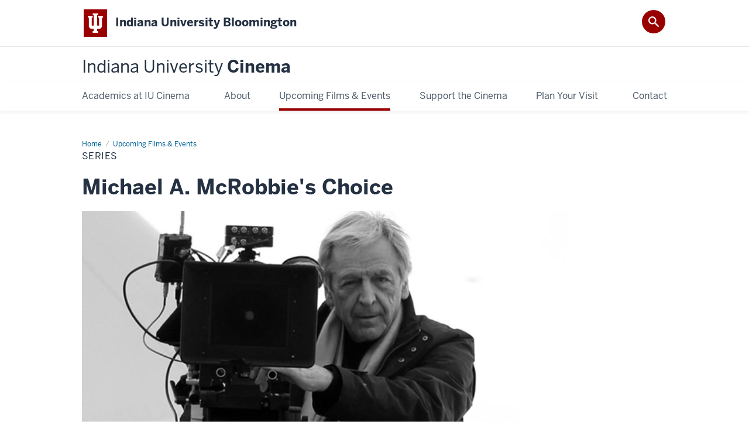

--- FILE ---
content_type: text/html; charset=UTF-8
request_url: https://cinema.indiana.edu/upcoming-films/series/presidents-choice
body_size: 6093
content:
<!DOCTYPE HTML><html class="no-js ie9" itemscope="itemscope" itemtype="http://schema.org/Webpage" lang="en-US"><head prefix="og: http://ogp.me/ns# profile: http://ogp.me/ns/profile# article: http://ogp.me/ns/article#"><meta charset="utf-8"/><meta content="width=device-width, initial-scale=1.0" name="viewport"/><title>Michael A. McRobbie&#039;s Choice</title><meta content="84e62d15814f4e1037d27c833274d1a0" name="id"/><meta content="IU Cinema presents Michael A. McRobbie&#039;s Choice" name="description"/><meta content="IE=edge" http-equiv="X-UA-Compatible"/><link href="https://assets.iu.edu/favicon.ico" rel="shortcut icon" type="image/x-icon"/><!-- Canonical URL --><link href="https://cinema.indiana.edu" rel="canonical"/><!-- Facebook Open Graph --><meta content="https://cinemabl-iu-cinema-listings.webapps.iu.edu/film_images/mcrobbie series - costa-gavras.jpg" property="og:image"/><meta content="Michael A. McRobbie&#039;s Choice" property="og:title"/><meta content="IU Cinema presents Michael A. McRobbie&#039;s Choice" property="og:description"/><meta content="https://cinema.indiana.edu" property="og:url"/><meta content="Indiana University Cinema" property="og:site_name"/><meta content="en_US" property="og:locale"/><meta content="website" property="og:type"/><!-- Twitter Card Tags --><meta content="https://cinemabl-iu-cinema-listings.webapps.iu.edu/film_images/mcrobbie series - costa-gavras.jpg" name="twitter:image:src"/><meta content="Michael A. McRobbie&#039;s Choice" name="twitter:title"/><meta content="IU Cinema presents Michael A. McRobbie&#039;s Choice" name="twitter:description"/><meta content="@IUcinema" name="twitter:site"/><meta content="@IUcinema" name="twitter:creator"/><meta content="summary_large_image" name="twitter:card"/><meta content="Michael A. McRobbie&#039;s Choice" itemprop="name"/><meta content="IU Cinema presents Michael A. McRobbie&#039;s Choice" itemprop="description"/>                        	
		    
                        
            
                                        <!--Adapted for Site Kube--><link as="font" crossorigin="" href="https://fonts.iu.edu/fonts/benton-sans-regular.woff" rel="preload" type="font/woff2"/>
<link as="font" crossorigin="" href="https://fonts.iu.edu/fonts/benton-sans-bold.woff" rel="preload" type="font/woff2"/>
<link rel="preconnect" href="https://fonts.iu.edu" crossorigin=""/>
<link rel="dns-prefetch" href="https://fonts.iu.edu"/>
<link rel="stylesheet" type="text/css" href="//fonts.iu.edu/style.css?family=BentonSans:regular,bold|BentonSansCond:regular,bold|GeorgiaPro:regular|BentonSansLight:regular"/>
<link rel="stylesheet" href="//assets.iu.edu/web/fonts/icon-font.css?2024-03-07" media="screen"/>
<link rel="stylesheet" href="//assets.iu.edu/web/3.3.x/css/iu-framework.min.css?2024-09-05"/>
<link rel="stylesheet" href="//assets.iu.edu/brand/3.3.x/brand.min.css?2023-07-13"/>
<link rel="stylesheet" href="//assets.iu.edu/search/3.3.x/search.min.css?2022-06-02"/>
<script src="//assets.iu.edu/web/1.5/libs/modernizr.min.js"></script><!--END: Adapted for Site Kube-->
<link href="/_assets/css/site.css" rel="stylesheet" type="text/css" />
    
                            
        <script src="https://assets.iu.edu/web/1.5/libs/modernizr.min.js"></script>	
    	
            <script>	
                window.dataLayer = window.dataLayer || []; 	
                	
                	
                document.addEventListener('readystatechange', function() {	
                    if (document.readyState === 'interactive') {	
                        let pageMetaDataReported	
          	
                        for (var obj of window.dataLayer) {	
                            if (Object.values(obj).includes('pageMetaData')) {	
                                pageMetaDataReported = true	
                            }	
                        }	
                    	
                        if (!pageMetaDataReported) {	
                            window.dataLayer.push({	
                                'event': 'iu_pageMetaData',	
                                'campus_name': 'IU Bloomington',	
                                'site_name': 'Indiana University Cinema'	
                            })	
                        }	
                    }	
                })	
            </script>	
            <script>    	
                            	
                document.addEventListener('click', function handleNavigationClicks(event) {	
                     var clickOnMobileNav =  event.target.closest('.mobile.off-canvas-list > ul > li > a') 	
                    var clickOnMobileNavMenu = event.target.closest('.mobile.off-canvas-list > ul > li.has-children > ul > li > a')	
                    var clickOnMainNav = event.target.closest('nav.main > ul > li > a')	
                    var clickOnMenu = event.target.closest('nav.main .children > li > a')	
      	
                    if (!clickOnMainNav && !clickOnMenu && !clickOnMobileNavMenu && !clickOnMobileNav) {	
                        return	
                    }	
      	
                    if (clickOnMainNav) {    	
                        window.dataLayer.push({	
                          'event': 'iu_click_header_nav',	
                          'element_text': clickOnMainNav.innerText.trim()	
                        })	
                    } else if (clickOnMobileNav) {	
                        window.dataLayer.push({	
                          'event': 'iu_click_header_nav',	
                          'element_text': clickOnMobileNav.innerText.trim()	
                        })	
                    } else if (clickOnMenu) {	
                        window.dataLayer.push({	
                          'event': 'iu_click_header_menu',	
                          'element_text': clickOnMenu.innerText.trim()	
                        })	
                    } else if (clickOnMobileNavMenu) {	
                        window.dataLayer.push({	
                          'event': 'iu_click_header_menu',	
                          'element_text': clickOnMobileNavMenu.innerText.trim()	
                        })	
                    }	
                })	
            </script>	
            	
                        
            
                                        <script type="text/javascript">// <![CDATA[
(function(w,d,s,l,i){w[l]=w[l]||[];w[l].push({'gtm.start':
new Date().getTime(),event:'gtm.js'});var f=d.getElementsByTagName(s)[0],
j=d.createElement(s),dl=l!='dataLayer'?'&l='+l:'';j.async=true;j.src=
'//www.googletagmanager.com/gtm.js?id='+i+dl;f.parentNode.insertBefore(j,f);
})(window,document,'script','dataLayer','GTM-WJFT899');
// ]]></script>    
                            
        </head><body class="mahogany no-banner has-page-title landmarks">
                        	
		    
                        
            
                                        <noscript><iframe height="0" src="https://www.googletagmanager.com/ns.html?id=GTM-WJFT899" width="0"></iframe></noscript>    
                            
        <header id="header">
                        	
		    
                        
            
                                        <div id="skipnav">
<ul>
<li><a href="#content">Skip to Content</a></li>
<li><a href="#nav-main">Skip to Main Navigation</a></li>
<li><a href="#search">Skip to Search</a></li>
</ul>
<hr /></div>    
                            
        
            
            
                                <div class="iub" id="branding-bar" itemscope="itemscope" itemtype="http://schema.org/CollegeOrUniversity">
    <div class="row pad">
			<img alt="" src="//assets.iu.edu/brand/3.x/trident-large.png"/>
			<p id="iu-campus">
				<a href="https://www.indiana.edu" title="Indiana University Bloomington">
					<span class="show-on-desktop" id="campus-name" itemprop="name">Indiana University Bloomington</span>
					<span class="show-on-tablet" itemprop="name">Indiana University Bloomington</span>
					<span class="show-on-mobile" itemprop="name">IU Bloomington</span>
				</a>
			</p>
	</div>
</div>    
                       
        
            
            
                                <system-region name="DEFAULT">
    
    
    <div id="toggles">
    <div class="row pad">
        <a aria-controls="search" aria-expanded="false" class="button search-toggle" href="../search"><img alt="Open Search" src="//assets.iu.edu/search/3.x/search.png"/></a>
    </div>
</div>

<div aria-hidden="true" class="search-box" id="search" role="search"></div>
</system-region>    
                       
        
                                
          
    
                    
        
    
        <div id="offCanvas" class="hide-for-large" role="navigation" aria-label="Mobile">
<button class="menu-toggle button hide-for-large" data-toggle="iu-menu">Menu</button><div id="iu-menu" class="off-canvas position-right off-canvas-items" data-off-canvas="" data-position="right"><div class="mobile off-canvas-list" itemscope="itemscope" itemtype="http://schema.org/SiteNavigationElement"><ul>
<li class="has-children">
<a href="https://cinema.indiana.edu/academics/index.html" itemprop="url"><span itemprop="name">Academics at IU Cinema</span></a><ul class="children">
<li><a href="https://cinema.indiana.edu/academics/austen-at-250.html" itemprop="url"><span itemprop="name">Austen at 250</span></a></li>
<li><a href="https://cinema.indiana.edu/academics/cine-file.html" itemprop="url"><span itemprop="name">CineFile</span></a></li>
<li><a href="https://cinema.indiana.edu/academics/industry-experience.html" itemprop="url"><span itemprop="name">Industry Experience Program</span></a></li>
<li><a href="https://cinema.indiana.edu/academics/jon-vickers-scoring-award.html" itemprop="url"><span itemprop="name">Jon Vickers Scoring Award</span></a></li>
<li><a href="https://cinema.indiana.edu/academics/programming-archive.html" itemprop="url"><span itemprop="name">Program Archive</span></a></li>
</ul>
</li>
<li class="has-children">
<a href="https://cinema.indiana.edu/about/index.html" itemprop="url"><span itemprop="name">About</span></a><ul class="children">
<li><a href="https://cinema.indiana.edu/about/15-anniversary.html" itemprop="url"><span itemprop="name">15th Anniversary</span></a></li>
<li class="has-children">
<a href="https://cinema.indiana.edu/about/iu-cinema-media/index.html" itemprop="url"><span itemprop="name">IU Cinema Media</span></a><ul class="children">
<li><a href="https://cinema.indiana.edu/about/iu-cinema-media/critics-pics.html" itemprop="url"><span itemprop="name">Critics Pics</span></a></li>
<li><a href="https://blogs.iu.edu/establishingshot/" itemprop="url"><span itemprop="name">Establishing Shot Blog</span></a></li>
<li><a href="https://go.iu.edu/thenewmodel" itemprop="url"><span itemprop="name"> Indiana University Cinema: The New Model Book</span></a></li>
</ul>
</li>
<li class="has-children">
<a href="https://cinema.indiana.edu/about/partnerships/index.html" itemprop="url"><span itemprop="name">Partnerships</span></a><ul class="children">
<li><a href="https://cinema.indiana.edu/about/partnerships/rentals.html" itemprop="url"><span itemprop="name">Cinema Rental</span></a></li>
<li><a href="https://cinema.indiana.edu/about/partnerships/creative-collaborations.html" itemprop="url"><span itemprop="name">Creative Collaborations</span></a></li>
<li><a href="https://cinema.indiana.edu/about/partnerships/program-advisory-board.html" itemprop="url"><span itemprop="name">Program Advisory Board</span></a></li>
<li><a href="https://cinema.indiana.edu/about/partnerships/creative-collaborations-past-programming.html" itemprop="url"><span itemprop="name">Past Programming</span></a></li>
</ul>
</li>
<li><a href="https://cinema.indiana.edu/about/visiting-guests/index.html" itemprop="url"><span itemprop="name">Visiting Filmmakers &amp; Guests</span></a></li>
<li><a href="https://cinema.indiana.edu/about/Venue-Technology.html" itemprop="url"><span itemprop="name">Venue &amp; Technology</span></a></li>
<li><a href="https://cinema.indiana.edu/about/News.html" itemprop="url"><span itemprop="name">News</span></a></li>
<li><a href="https://cinema.indiana.edu/about/film-collections.html" itemprop="url"><span itemprop="name">Film &amp; Media at IU</span></a></li>
</ul>
</li>
<li><a href="https://cinema.indiana.edu/upcoming-films/index.html" itemprop="url"><span itemprop="name">Upcoming Films &amp; Events</span></a></li>
<li class="has-children">
<a href="https://cinema.indiana.edu/support-cinema/index.html" itemprop="url"><span itemprop="name">Support the Cinema</span></a><ul class="children">
<li><a href="https://cinema.indiana.edu/support-cinema/volunteer.html" itemprop="url"><span itemprop="name">Become a Volunteer</span></a></li>
<li><a href="https://cinema.indiana.edu/support-cinema/give.html" itemprop="url"><span itemprop="name">Ways to Give</span></a></li>
<li><a href="https://cinema.indiana.edu/support-cinema/sponsor-seat.html" itemprop="url"><span itemprop="name">Sponsor a Seat</span></a></li>
</ul>
</li>
<li class="has-children">
<a href="https://cinema.indiana.edu/plan-visit/index.html" itemprop="url"><span itemprop="name">Plan Your Visit</span></a><ul class="children">
<li><a href="https://cinema.indiana.edu/plan-visit/audience-advisories.html" itemprop="url"><span itemprop="name">Audience Advisories</span></a></li>
<li><a href="https://cinema.indiana.edu/plan-visit/Accessibility.html" itemprop="url"><span itemprop="name">Accessibility</span></a></li>
<li><a href="https://cinema.indiana.edu/plan-visit/building-policies.html" itemprop="url"><span itemprop="name">Building Policies</span></a></li>
<li><a href="https://cinema.indiana.edu/plan-visit/ticket-prices.html" itemprop="url"><span itemprop="name">Ticket Information</span></a></li>
</ul>
</li>
<li><a href="https://cinema.indiana.edu/contact/index.html" itemprop="url"><span itemprop="name">Contact</span></a></li>
</ul></div></div>
</div>
    
                    
        
        
                                <div class="site-header" itemscope="itemscope" itemtype="http://schema.org/CollegeOrUniversity">
        <div class="row pad">
                
                            
                    <h2><a itemprop="department" class="title" href="/index.html"><span>Indiana University </span>Cinema</a></h2>                
                        
        </div>
    </div>    
                    
    
                                
          
    
                    
        
    
        <nav aria-label="Main" id="nav-main" role="navigation" itemscope="itemscope" itemtype="http://schema.org/SiteNavigationElement" class="main show-for-large dropdown"><ul class="row pad"><li class="show-on-sticky home"><a href="/" aria-label="Home">Home</a></li><li class="first"><a href="https://cinema.indiana.edu/academics/index.html" itemprop="url"><span itemprop="name">Academics at IU Cinema</span></a><ul class="children"><li><a href="https://cinema.indiana.edu/academics/austen-at-250.html" itemprop="url"><span itemprop="name">Austen at 250</span></a></li><li><a href="https://cinema.indiana.edu/academics/cine-file.html" itemprop="url"><span itemprop="name">CineFile</span></a></li><li><a href="https://cinema.indiana.edu/academics/industry-experience.html" itemprop="url"><span itemprop="name">Industry Experience Program</span></a></li><li><a href="https://cinema.indiana.edu/academics/jon-vickers-scoring-award.html" itemprop="url"><span itemprop="name">Jon Vickers Scoring Award</span></a></li><li><a href="https://cinema.indiana.edu/academics/programming-archive.html" itemprop="url"><span itemprop="name">Program Archive</span></a></li></ul></li><li><a href="https://cinema.indiana.edu/about/index.html" itemprop="url"><span itemprop="name">About</span></a><ul class="children"><li><a href="https://cinema.indiana.edu/about/15-anniversary.html" itemprop="url"><span itemprop="name">15th Anniversary</span></a></li><li><a href="https://cinema.indiana.edu/about/iu-cinema-media/index.html" itemprop="url"><span itemprop="name">IU Cinema Media</span></a></li><li><a href="https://cinema.indiana.edu/about/partnerships/index.html" itemprop="url"><span itemprop="name">Partnerships</span></a></li><li><a href="https://cinema.indiana.edu/about/visiting-guests/index.html" itemprop="url"><span itemprop="name">Visiting Filmmakers &amp; Guests</span></a></li><li><a href="https://cinema.indiana.edu/about/Venue-Technology.html" itemprop="url"><span itemprop="name">Venue &amp; Technology</span></a></li><li><a href="https://cinema.indiana.edu/about/News.html" itemprop="url"><span itemprop="name">News</span></a></li><li><a href="https://cinema.indiana.edu/about/film-collections.html" itemprop="url"><span itemprop="name">Film &amp; Media at IU</span></a></li></ul></li><li><a href="https://cinema.indiana.edu/upcoming-films/index.html" itemprop="url" class="current"><span itemprop="name">Upcoming Films &amp; Events</span></a></li><li><a href="https://cinema.indiana.edu/support-cinema/index.html" itemprop="url"><span itemprop="name">Support the Cinema</span></a><ul class="children"><li><a href="https://cinema.indiana.edu/support-cinema/volunteer.html" itemprop="url"><span itemprop="name">Become a Volunteer</span></a></li><li><a href="https://cinema.indiana.edu/support-cinema/give.html" itemprop="url"><span itemprop="name">Ways to Give</span></a></li><li><a href="https://cinema.indiana.edu/support-cinema/sponsor-seat.html" itemprop="url"><span itemprop="name">Sponsor a Seat</span></a></li></ul></li><li><a href="https://cinema.indiana.edu/plan-visit/index.html" itemprop="url"><span itemprop="name">Plan Your Visit</span></a><ul class="children"><li><a href="https://cinema.indiana.edu/plan-visit/audience-advisories.html" itemprop="url"><span itemprop="name">Audience Advisories</span></a></li><li><a href="https://cinema.indiana.edu/plan-visit/Accessibility.html" itemprop="url"><span itemprop="name">Accessibility</span></a></li><li><a href="https://cinema.indiana.edu/plan-visit/building-policies.html" itemprop="url"><span itemprop="name">Building Policies</span></a></li><li><a href="https://cinema.indiana.edu/plan-visit/ticket-prices.html" itemprop="url"><span itemprop="name">Ticket Information</span></a></li></ul></li><li class="last"><a href="https://cinema.indiana.edu/contact/index.html" itemprop="url"><span itemprop="name">Contact</span></a></li><li class="show-on-sticky search search-img"><a class="search-toggle" href="/search/"><img src="https://assets.iu.edu/web/3.x/css/img/search.png" alt="Search"/></a></li></ul></nav>
    
                    </header><main class="wide no-section-nav"><div class="content-top"><div class="section breadcrumbs"><div class="row"><div class="layout"><ul itemscope="itemscope" itemtype="http://schema.org/BreadcrumbList"><li itemprop="itemListElement" itemscope="itemscope" itemtype="http://schema.org/ListItem"><a href="../../index.html" itemprop="item"><span itemprop="name">Home</span></a><meta content="1" itemprop="position"/></li><li itemprop="itemListElement" itemscope="itemscope" itemtype="http://schema.org/ListItem"><a href="../index.html" itemprop="item"><span itemprop="name">Upcoming Films &amp; Events</span></a><meta content="2" itemprop="position"/></li><li class="current" itemprop="itemListElement" itemscope="itemscope" itemtype="http://schema.org/ListItem"><span itemprop="name">Series</span><meta content="3" itemprop="position"/></li></ul></div></div></div><div class="section page-title bg-none"><div class="row"><div class="layout"><h1>Series</h1></div></div></div></div><div id="main-content"><div class="individual-film__intro collapsed bg-none section" id="content"><div class="row"><div class="layout">
                        
                        
                        
        
                
                                        
                
        
        
                            
            
                    
                <h2 class="section-title">Michael A. McRobbie&#039;s Choice</h2>
<figure>
          	<img src="https://cinemabl-iu-cinema-listings.webapps.iu.edu/film_images/mcrobbie series - costa-gavras.jpg" alt="Still image for Michael A. McRobbie&#039;s Choice." class="">
          </figure><p>In September 2017, more than 30 Indiana University faculty and staff members presented gifts to endow the Michael A. McRobbie President’s Choice Film Series Fund. The series is now officially part of IU Cinema’s program every semester in perpetuity, honoring  Chancellor Michael McRobbie’s leadership and his affinity for cinema. Each semester,  Chancellor McRobbie selects films that represent some of the masterworks of cinematic art to screen in IU Cinema’s world-class theater.</p><p><strong>Fall 2025 | Politics and Propaganda: The Cinema of Costa-Gavras</strong></p><p>“Every movie is political.” — Costa-Gavras (1973)</p><p>Director, screenwriter, and producer Konstantinos  "Kostas" Gavras<strong>, </strong>who works professionally as Costa-Gavras, is a Greek filmmaker who has been making cinema at the intersection of politics and propaganda since the 1960s.&nbsp; A savvy director with an intimate understanding of the power of commercial film, Costa-Gavras developed a reputation for combining controversial—and often radical—political issues and positions with mainstream filmmaking. The approach has helped his films reach far past the usual “political cinema” audience, bringing withering yet nuanced critiques of extreme political parties and movements to a wide and varied audience. This series showcases that tendency in its most successful forms, screening the Oscar-winning <i>Z</i> (1969), the Golden Globe- and BAFTA-nominated <i>The Confession/L’aveu</i> (1970), and the Palme d’Or-winning <i>Missing</i> (1982).</p><p><i>Curated by IU University Chancellor Michael A. McRobbie.</i></p>
        </div>
    </div>
</div>

<div class="section bg-none logo-grid">
    <div class="row">
        <div class="layout">
            <div class="grid fourths">
                           </div>

        </div>
    </div>
</div>

<div class="section bg-gray more-films series">
    <div class="row">
        <div class="layout">
            <h3 class="section-title">Coming up in this series</h3>
            <div class="feed">
                             </div>

        </div>
    </div>
</div>

<div class="section bg-none collapsed more-films">
    <div class="row">
        <div class="layout">
            <h3 class="section-title">Previously in this series</h3>
            <div class="feed">
                 						<div class="feed-item" itemscope="itemscope" itemtype="http://schema.org/Person">
							<figure class="media image" itemscope="itemscope" itemtype="http://schema.org/ImageObject">
								<img src="https://cinemabl-iu-cinema-listings.webapps.iu.edu/film_images/missing 1.jpg" alt="Still image from Missing.">
							</figure>
							<div class="content">
						   		<p class="title">
									<a href="https://cinema.indiana.edu/upcoming-films/archive/screening/2025-fall-saturday-november-1-700pm">
									<span class="visually-hidden">This screening includes</span> <span class="film-title">Missing</span>									</a>
								</p>
								<p class="date"><abbr aria-label="Saturday">Sat</abbr>, <abbr aria-label="November">Nov</abbr> 1, 7 pm</p>
							</div>
						</div>
                    						<div class="feed-item" itemscope="itemscope" itemtype="http://schema.org/Person">
							<figure class="media image" itemscope="itemscope" itemtype="http://schema.org/ImageObject">
								<img src="https://cinemabl-iu-cinema-listings.webapps.iu.edu/film_images/the confession 4.jpg" alt="Still image from The Confession/L’aveu.">
							</figure>
							<div class="content">
						   		<p class="title">
									<a href="https://cinema.indiana.edu/upcoming-films/archive/screening/2025-fall-saturday-october-25-700pm">
									<span class="visually-hidden">This screening includes</span> <span class="film-title">The Confession/L’aveu</span>									</a>
								</p>
								<p class="date"><abbr aria-label="Saturday">Sat</abbr>, <abbr aria-label="October">Oct</abbr> 25, 7 pm</p>
							</div>
						</div>
                    						<div class="feed-item" itemscope="itemscope" itemtype="http://schema.org/Person">
							<figure class="media image" itemscope="itemscope" itemtype="http://schema.org/ImageObject">
								<img src="https://cinemabl-iu-cinema-listings.webapps.iu.edu/film_images/z 1.jpg" alt="Still image from Z.">
							</figure>
							<div class="content">
						   		<p class="title">
									<a href="https://cinema.indiana.edu/upcoming-films/archive/screening/2025-fall-saturday-october-18-700pm">
									<span class="visually-hidden">This screening includes</span> <span class="film-title">Z</span>									</a>
								</p>
								<p class="date"><abbr aria-label="Saturday">Sat</abbr>, <abbr aria-label="October">Oct</abbr> 18, 7 pm</p>
							</div>
						</div>
                    						<div class="feed-item" itemscope="itemscope" itemtype="http://schema.org/Person">
							<figure class="media image" itemscope="itemscope" itemtype="http://schema.org/ImageObject">
								<img src="https://cinemabl-iu-cinema-listings.webapps.iu.edu/film_images/roma 1.2.jpg" alt="Still image from Roma.">
							</figure>
							<div class="content">
						   		<p class="title">
									<a href="https://cinema.indiana.edu/upcoming-films/archive/screening/2025-spring-saturday-february-15-700pm">
									<span class="visually-hidden">This screening includes</span> <span class="film-title">Roma</span>									</a>
								</p>
								<p class="date"><abbr aria-label="Saturday">Sat</abbr>, <abbr aria-label="February">Feb</abbr> 15, 7 pm</p>
							</div>
						</div>
                    						<div class="feed-item" itemscope="itemscope" itemtype="http://schema.org/Person">
							<figure class="media image" itemscope="itemscope" itemtype="http://schema.org/ImageObject">
								<img src="https://cinemabl-iu-cinema-listings.webapps.iu.edu/film_images/satyricon 1.2.jpg" alt="Still image from Satyricon/Fellini-Satyricon.">
							</figure>
							<div class="content">
						   		<p class="title">
									<a href="https://cinema.indiana.edu/upcoming-films/archive/screening/2025-spring-saturday-february-1-700pm">
									<span class="visually-hidden">This screening includes</span> <span class="film-title">Satyricon/Fellini-Satyricon</span>									</a>
								</p>
								<p class="date"><abbr aria-label="Saturday">Sat</abbr>, <abbr aria-label="February">Feb</abbr> 1, 7 pm</p>
							</div>
						</div>
                               <a class="button" href="https://cinema.indiana.edu/upcoming-films/archive/index.html?series=presidents-choice">See past films in this series in our archive</a>
            </div>


            </div><!-- /.layout --></div></div></div>
                                
          
    
                    
        
    
            
                    </main>
        
        
                                <div aria-label="Indiana University Cinema social media channels" class="section bg-mahogany dark belt" role="complementary">
            <div class="row pad">
                <h2 class="visually-hidden">Indiana University Cinema social media channels</h2>                                                    
                                                                <div class="invert border">
                                                <ul class="social">
                                
                                                                    <li><a aria-label="Twitter" class="icon-twitter" href="https://www.twitter.com/IUcinema">Twitter</a></li>
                                                                
                                                                    <li><a aria-label="Facebook" class="icon-facebook" href="https://www.facebook.com/iucinema">Facebook</a></li>
                                                                
                                                                    <li><a aria-label="Instagram" class="icon-instagram" href="https://www.instagram.com/iucinema">Instagram</a></li>
                                                                
                                                                                                                                            <li><a aria-label="YouTube" class="icon-youtube" href="https://www.youtube.com/user/IUCinema">YouTube</a></li>
                                                                
                                                                
                                                                
                                                                
                                                                
                                                                
                                                                
                            </ul>
                        </div>
                            </div>
        </div>    
                    
            
            
            
                                <footer id="footer" itemscope="itemscope" itemtype="http://schema.org/CollegeOrUniversity" role="contentinfo">
	<div class="row pad">
		<p class="signature">
			<a class="signature-link signature-img" href="https://www.iu.edu/index.html">
				<img alt="Indiana University" src="//assets.iu.edu/brand/3.3.x/iu-sig-formal.svg"/>
			</a>
		</p>
		<p class="copyright">
			<span class="line-break">
				<a href="https://accessibility.iu.edu/assistance" id="accessibility-link" title="Having trouble accessing this web page co ntent? Please visit this page for assistance.">Accessibility</a> | 
				<a href="https://www.iu.edu/college-scorecard.html" id="college-scorecard-link">College Scorecard</a> | 
				<a href="https://www.iu.edu/open-to-all.html" id="open-to-all-link">Open to All</a> | 
				<a href="../privacy" id="privacy-policy-link">Privacy Notice</a>
			</span>
			<span class="hide-on-mobile"> | </span>
			<a href="https://www.iu.edu/copyright/index.html">Copyright</a> © 2025 
			
			<span class="line-break-small">The Trustees of 
				
				<a href="https://www.iu.edu/" itemprop="url">
					<span itemprop="name">Indiana University</span>
				</a>
			</span>
		</p>
	</div>
</footer>    
                       
        
                        	
		    
                        
            
                                        <!-- Include Javascript -->
<script crossorigin="anonymous" integrity="sha256-9/aliU8dGd2tb6OSsuzixeV4y/faTqgFtohetphbbj0=" src="https://code.jquery.com/jquery-3.5.1.min.js"></script>
<script src="https://assets.iu.edu/web/3.3.x/js/iu-framework.min.js"></script>
<script src="https://assets.iu.edu/search/3.3.x/search.min.js"></script>
<script src="/_assets/js/site.js"></script>    
                            
        
    
    
    </body></html>

--- FILE ---
content_type: text/css
request_url: https://assets.iu.edu/web/fonts/icon-font.css?2024-03-07
body_size: 25408
content:
@font-face {
  font-family: 'iucomm';
  src: url('iucomm.eot');
}

@font-face {
  font-family: 'iucomm';
  src: url("[data-uri]") format('truetype');
  font-weight: normal;
  font-style: normal;
}

a[href$=".pdf"]:before,
a[href$=".doc"]:before, a[href$=".docx"]:before,
a[href$=".xls"]:before, a[href$=".xlsx"]:before,
[class^="icon-"]:before, [class*=" icon-"]:before {
  /* use !important to prevent issues with browser extensions that change fonts */
  font-family: 'iucomm' !important;
  speak: none;
  font-style: normal;
  font-weight: normal;
  font-variant: normal;
  text-transform: none;
  line-height: 1;

  /* Better Font Rendering =========== */
  -webkit-font-smoothing: antialiased;
  -moz-osx-font-smoothing: grayscale;
}

.icon-pdf:before,
a[href$=".pdf"]:before {
    content: "\f1c1";
}
.icon-word:before,
a[href$=".doc"]:before,
a[href$=".docx"]:before {
    content: "\f1c2";
}
.icon-excel:before,
a[href$=".xls"]:before,
a[href$=".xlsx"]:before {
    content: "\f1c3";
}

.icon-globe:before {
  content: "\e2c4";
}
.icon-earth:before {
  content: "\e2c7";
}
.icon-lock:before {
  content: "\e1d5";
}
.icon-close:before {
  content: "\e36c";
}
.icon-play:before {
  content: "\e385";
}
.icon-pause:before {
  content: "\e386";
}
.icon-home:before {
  content: "\f015";
}
.icon-pdf:before {
  content: "\f1c1";
}
.icon-word:before {
  content: "\f1c2";
}
.icon-excel:before {
  content: "\f1c3";
}
.icon-powerpoint:before {
  content: "\f1c4";
}
.icon-document:before {
  content: "\f1c5";
}
.icon-search:before {
  content: "\e617";
}
.icon-external-link:before {
  content: "\e616";
}
.icon-right-arrow:before {
  content: "\e607";
}
.icon-left-arrow:before {
  content: "\e608";
}
.icon-favorite:before {
  content: "\e618";
}
.icon-repost:before {
  content: "\e619";
}
.invert .icon-blog:before {
  content: "\e609";
}
.invert .icon-email:before {
  content: "\e60a";
}
.invert .icon-facebook:before {
  content: "\e60b";
}
.invert .icon-flickr:before {
  content: "\e60c";
}
.invert .icon-googleplus:before {
  content: "\e60d";
}
.invert .icon-instagram:before {
  content: "\e60e";
}
.invert .icon-linkedin:before {
  content: "\e60f";
}
.invert .icon-location:before {
  content: "\e610";
}
.invert .icon-pinterest:before {
  content: "\e611";
}
.invert .icon-tumblr:before {
  content: "\e612";
}
.invert .icon-vimeo:before {
  content: "\e614";
}
.invert .icon-youtube:before {
  content: "\e615";
}
.icon-email:before {
  content: "\e603";
}
.icon-tumblr:before {
  content: "\e604";
}
.icon-flickr:before {
  content: "\e605";
}
.icon-googleplus:before {
  content: "\e606";
}
.icon-location:before {
  content: "\e600";
}
.icon-blog:before {
  content: "\e601";
}
.icon-vimeo:before {
  content: "\e602";
}
.icon-pinterest:before {
  content: "\e620";
}
.icon-youtube:before {
  content: "\e621";
}
.icon-twitter:before {
  content: "\e905";
}
.invert .icon-twitter:before {
  content: "\e999";
}
.icon-linkedin:before {
  content: "\e623";
}
.icon-instagram:before {
  content: "\e624";
}
.icon-facebook:before {
  content: "\e625";
}
.icon-chevron-left:before {
  content: "\f053";
}
.icon-chevron-right:before {
  content: "\f054";
}

/* New 2017-03-29 */
.icon-instagram:before {
  content: "\e901";
}
.invert .icon-instagram:before {
  content: "\e900";
}
.invert .icon-weibo:before {
  content: "\f18a";
}
.icon-weibo:before {
  content: "\f18b";
}
/* New 2017-04-24 */
.icon-youtube:before {
  content: "\e902";
}
.invert .icon-youtube:before {
  content: "\f16a";
}
.icon-gift:before {
  content: "\e904";
}
.invert .icon-gift:before {
  content: "\e903";
}

/* New 2018-03-29 */
.invert .icon-snapchat:before {
  content: "\f2ac";
}
.icon-snapchat:before {
  content: "\f2ab";
}


--- FILE ---
content_type: text/css
request_url: https://assets.iu.edu/brand/3.3.x/brand.min.css?2023-07-13
body_size: 7598
content:
@font-face{font-family:BentonSansRegular;src:url("https://fonts.iu.edu/fonts/benton-sans-regular.eot");src:url("https://fonts.iu.edu/fonts/benton-sans-regular.eot?#iefix") format("embedded-opentype"),url("https://fonts.iu.edu/fonts/benton-sans-regular.woff") format("woff"),url("https://fonts.iu.edu/fonts/benton-sans-regular.ttf") format("truetype"),url("https://fonts.iu.edu/fonts/benton-sans-regular.svg#BentonSansRegular") format("svg");font-display:swap;font-style:normal;font-weight:400}@font-face{font-family:BentonSansBold;src:url("https://fonts.iu.edu/fonts/benton-sans-bold.eot");src:url("https://fonts.iu.edu/fonts/benton-sans-bold.eot?#iefix") format("embedded-opentype"),url("https://fonts.iu.edu/fonts/benton-sans-bold.woff") format("woff"),url("https://fonts.iu.edu/fonts/benton-sans-bold.ttf") format("truetype"),url("https://fonts.iu.edu/fonts/benton-sans-bold.svg#BentonSansBold") format("svg");font-display:swap;font-style:normal;font-weight:400}@font-face{font-family:BentonSansCondRegular;src:url("https://fonts.iu.edu/fonts/benton-sans-cond-regular.eot");src:url("https://fonts.iu.edu/fonts/benton-sans-cond-regular.eot?#iefix") format("embedded-opentype"),url("https://fonts.iu.edu/fonts/benton-sans-cond-regular.woff") format("woff"),url("https://fonts.iu.edu/fonts/benton-sans-cond-regular.ttf") format("truetype"),url("https://fonts.iu.edu/fonts/benton-sans-cond-regular.svg#BentonSansCondRegular") format("svg");font-display:swap;font-style:normal;font-weight:400}@font-face{font-family:BentonSansCondBold;src:url("https://fonts.iu.edu/fonts/benton-sans-cond-bold.eot");src:url("https://fonts.iu.edu/fonts/benton-sans-cond-bold.eot?#iefix") format("embedded-opentype"),url("https://fonts.iu.edu/fonts/benton-sans-cond-bold.woff") format("woff"),url("https://fonts.iu.edu/fonts/benton-sans-cond-bold.ttf") format("truetype"),url("https://fonts.iu.edu/fonts/benton-sans-cond-bold.svg#BentonSansCondBold") format("svg");font-display:swap;font-style:normal;font-weight:400}@font-face{font-family:GeorgiaProBoldItalic;src:url("https://fonts.iu.edu/fonts/georgia-pro-bold-italic.eot");src:url("https://fonts.iu.edu/fonts/georgia-pro-bold-italic.eot?#iefix") format("embedded-opentype"),url("https://fonts.iu.edu/fonts/georgia-pro-bold-italic.woff") format("woff"),url("https://fonts.iu.edu/fonts/georgia-pro-bold-italic.ttf") format("truetype"),url("https://fonts.iu.edu/fonts/georgia-pro-bold-italic.svg#GeorgiaProBoldItalic") format("svg");font-display:swap;font-style:normal;font-weight:400}.visually-hidden{position:absolute;overflow:hidden;clip:rect(0 0 0 0);height:1px;width:1px;margin:-1px;padding:0;border:0}#branding-bar,#footer{-webkit-font-smoothing:initial;-moz-font-smoothing:initial;font-smoothing:initial}#branding-bar *,#footer *{-webkit-box-sizing:border-box;-moz-box-sizing:border-box;box-sizing:border-box}#branding-bar .row,#footer .row{width:100%;margin-left:auto;margin-right:auto;margin-top:0;margin-bottom:0;max-width:64rem;position:relative}#branding-bar .row:after,#branding-bar .row:before,#footer .row:after,#footer .row:before{content:" ";display:table}#branding-bar .row:after,#footer .row:after{clear:both}#branding-bar .row.pad,#footer .row.pad{padding-left:.9375rem;padding-right:.9375rem;width:100%}#branding-bar{position:fixed;line-height:1.5;top:0;width:100%;z-index:10;background-color:#fff;margin-bottom:0;padding-bottom:1rem;border-bottom:1px solid #e2e7e9}#branding-bar .show-on-mobile{display:inline}#branding-bar .show-on-desktop,#branding-bar .show-on-tablet{display:none}#branding-bar:after{content:"";bottom:-3px;position:absolute;width:100%;height:3px;background:0 0;z-index:8}#branding-bar img{top:10px;width:36px;position:absolute;left:.9375rem;-webkit-transition:all .5s;-moz-transition:all .5s;transition:all .5s;z-index:9}#branding-bar #iu-campus,#branding-bar h1{font-family:BentonSansBold,Arial,serif;position:relative;top:.55rem;padding-left:48px;font-weight:400;color:#243142;font-size:18px;float:left;line-height:45px;margin:0;text-transform:uppercase;-webkit-transition:all .25s;-moz-transition:all .25s;transition:all .25s}#branding-bar #iu-campus a,#branding-bar h1 a{color:#243142;text-decoration:none}#branding-bar #iu-campus span,#branding-bar h1 span{font-family:BentonSansBold,sans-serif;text-transform:none}#branding-bar #iu-campus .show-on-mobile,#branding-bar #iu-campus .show-on-tablet,#branding-bar h1 .show-on-mobile,#branding-bar h1 .show-on-tablet{font-size:17px}#branding-bar a:focus{outline:0}#branding-bar a:focus span{outline:.125rem solid #990000;outline-offset:.125rem;padding:2px}#branding-bar.iupuc #iu-campus,#branding-bar.iupui #iu-campus{font-size:1.5rem}#branding-bar.iupuc #iu-campus .show-on-mobile,#branding-bar.iupuc #iu-campus .show-on-tablet,#branding-bar.iupui #iu-campus .show-on-mobile,#branding-bar.iupui #iu-campus .show-on-tablet{font-size:1.5rem}#footer{padding:24px 0;text-align:center;position:relative;font-family:BentonSansRegular,Arial,serif;font-weight:400}#footer a{color:#900;text-decoration:underline}#footer a:hover{text-decoration:none}#footer a:focus{outline:.125rem solid #990000;outline-offset:.125rem}#footer .signature{text-align:center}#footer .signature-link{background:url("iu-sig-formal.svg") no-repeat left top;background-size:contain;display:inline-block;height:0;padding-top:36px;overflow:hidden;width:240px}#footer .signature-link.signature-img{background-image:none;height:auto;width:15rem;padding-top:0}#footer p{font-size:.75rem;line-height:24px;margin:0;clear:left}#footer .tagline{font-family:BentonSansCondBold,Arial,serif;font-weight:400;-webkit-font-smoothing:antialiased;background:#7a1705;color:#fff;font-size:1.375rem;line-height:2.5rem;margin:-24px -.9375rem 24px -.9375rem;text-transform:uppercase;letter-spacing:.2em}#footer .tagline span{text-transform:lowercase;font-family:GeorgiaProBoldItalic,Georgia,serif;font-size:1rem;vertical-align:2px;letter-spacing:0;margin-left:-4px}#footer .tagline a:focus{outline-color:#fff}#footer .tagline.bicentennial{font-family:inherit;letter-spacing:.1em}#footer .tagline.bicentennial.celebration{font-size:inherit;padding-bottom:2px}#footer .tagline.celebration a{color:#fff;text-decoration:none}#footer .tagline.celebration svg{vertical-align:middle}@media screen and (max-width:350px){#footer .line-break-small{display:block}}@media screen and (max-width:420px){#footer .line-break{display:block}#footer .hide-on-mobile{display:none}}@media only screen and (min-width:40em){#branding-bar .show-on-tablet{display:inline}#branding-bar .show-on-desktop,#branding-bar .show-on-mobile{display:none}#footer{text-align:left;border-top:6px solid maroon;padding:32px 0 24px}#footer p{line-height:2.25rem}#footer .signature{float:left;text-align:left;height:36px}#footer .copyright{float:right;clear:right;text-align:right}#footer .tagline{font-size:1.5rem;position:absolute;left:50%;margin:0 -200px 0 0;top:-55px;padding:0 24px;-webkit-transform:translateX(-50%);-moz-transform:translateX(-50%);-ms-transform:translateX(-50%);-o-transform:translateX(-50%);transform:translateX(-50%)}#footer .tagline.bicentennial{padding:0 16px}}@media only screen and (min-width:1025px){#branding-bar{padding-bottom:1.6rem;position:relative}#branding-bar:after{height:0}#branding-bar img{position:absolute;width:2.5rem;top:1rem}#branding-bar #iu-campus,#branding-bar h1{line-height:inherit;top:0;padding-top:1.45rem;padding-left:3.4rem;font-size:1.25rem}#branding-bar .search{margin-top:6px;float:right;width:250px}#branding-bar input[type=text]{width:80%;float:left;margin-bottom:0}#branding-bar input[type=submit].button{width:20%;float:left;border-radius:0}}@media only screen and (min-width:1025px){#branding-bar .show-on-desktop{display:inline!important}#branding-bar .show-on-desktop,#branding-bar .show-on-tablet{display:none}}

--- FILE ---
content_type: image/svg+xml
request_url: https://assets.iu.edu/brand/3.3.x/iu-sig-formal.svg
body_size: 5635
content:
<svg id="Layer_1" data-name="Layer 1" xmlns="http://www.w3.org/2000/svg" viewBox="0 0 939.57 141.82"><defs><style>.cls-1{fill:#7A1705;}.cls-2{fill:#231f20;}</style></defs><title>iu-signature</title><polygon class="cls-1" points="75.69 18.86 75.69 29.54 83.08 29.54 83.08 89.03 67.45 89.03 67.45 10.68 75.75 10.68 75.75 0 36.77 0 36.77 10.68 45.08 10.68 45.08 89.03 29.28 89.03 29.28 29.54 36.66 29.54 36.66 18.86 0 18.86 0 29.54 8.28 29.54 8.28 98.43 21.76 112.18 45.08 112.18 45.08 128.06 36.81 128.06 36.81 141.82 75.73 141.82 75.73 128.06 67.45 128.06 67.45 112.18 90.59 112.18 104.07 98.43 104.07 29.54 112.38 29.54 112.38 18.86 75.69 18.86"/><path class="cls-2" d="M157.34,95.79V52.72h-5.77V50.26h21.59v2.46h-5.73V95.79h5.73v2.46H151.58V95.79h5.77Z"/><path class="cls-2" d="M217.62,98.74L189,63V90.73q0,3.48.63,4.25t3.09,0.81h2.85v2.46H181V95.79h1.86q2.46,0,3.13-.81t0.6-4.25V50.26h5.2l27.63,34.59v-27q0-3.52-.63-4.29t-3.13-.81h-1.86V50.26h13.68v2.46h-1.86q-2.46,0-3.09.81t-0.63,4.29V98.74h-4.25Z"/><path class="cls-2" d="M240.32,95.79V52.72h-5.77V50.26H257q7.38,0,10.76,1.37a20.51,20.51,0,0,1,7.35,5.59Q281,63.9,281,74.34a27.56,27.56,0,0,1-3.2,13.46,19.17,19.17,0,0,1-16,10.34q-1.83.11-4.75,0.11h-22.5V95.79h5.77Zm10.09,0h6.64a15.62,15.62,0,0,0,5.24-.63q3.87-1.55,5.41-6.75Q269,84.08,269,74.24a64.52,64.52,0,0,0-1-13.18q-1.13-5-4.43-7.07a7.19,7.19,0,0,0-3.2-1.12,32.65,32.65,0,0,0-3.27-.14h-6.64V95.79Z"/><path class="cls-2" d="M295.22,95.79V52.72h-5.77V50.26H311v2.46h-5.73V95.79H311v2.46H289.46V95.79h5.77Z"/><path class="cls-2" d="M344.15,85.7h-15L326.57,93a8.1,8.1,0,0,0-.49,1.83q0,0.95,2.43.95h3.34v2.46H317V95.79h2.18q2.64,0,3.52-.81a9,9,0,0,0,1.48-3l15.43-41.77h2.29l16.42,45.53h5.06v2.46H341.86V95.79h6.19Zm-0.74-2.46-6.75-18.49L330,83.24h13.39Z"/><path class="cls-2" d="M404.89,98.74L376.3,63V90.73q0,3.48.63,4.25T380,95.79h2.85v2.46H368.25V95.79h1.86q2.46,0,3.13-.81t0.6-4.25V50.26H379l27.63,34.59v-27q0-3.52-.63-4.29t-3.13-.81h-1.86V50.26h13.68v2.46h-1.86q-2.46,0-3.09.81t-0.63,4.29V98.74h-4.25Z"/><path class="cls-2" d="M444.85,85.7h-15L427.27,93a8.1,8.1,0,0,0-.49,1.83q0,0.95,2.43.95h3.34v2.46H417.67V95.79h2.18q2.64,0,3.52-.81a9,9,0,0,0,1.48-3l15.43-41.77h2.29L459,95.79H464v2.46H442.56V95.79h6.19Zm-0.74-2.46-6.75-18.49-6.64,18.49h13.39Z"/><path class="cls-2" d="M496.64,52.72h-5.77V50.26H513.2v2.46h-6.47V82.89A46.13,46.13,0,0,0,507,89a7.86,7.86,0,0,0,3.41,5.55,11.26,11.26,0,0,0,6.43,1.69q6.82,0,9.6-3.94a9.43,9.43,0,0,0,1.55-3.8,32.79,32.79,0,0,0,.35-5.7V57.93q0-3.59-.63-4.39t-3.13-.81h-1.86V50.26H536.4v2.46h-1.86q-2.46,0-3.09.81t-0.63,4.39v25a29.73,29.73,0,0,1-.67,7.73,11.34,11.34,0,0,1-5.87,6.75,21.42,21.42,0,0,1-9.81,2.07,27.49,27.49,0,0,1-9.95-1.76q-5.2-2-7-5.94a12,12,0,0,1-.84-4.29q-0.07-1.58-.07-4.57V52.72Z"/><path class="cls-2" d="M577.35,98.74L548.77,63V90.73q0,3.48.63,4.25t3.09,0.81h2.85v2.46H540.71V95.79h1.86q2.46,0,3.13-.81t0.6-4.25V50.26h5.2l27.63,34.59v-27q0-3.52-.63-4.29t-3.13-.81h-1.86V50.26h13.68v2.46h-1.86q-2.46,0-3.09.81t-0.63,4.29V98.74h-4.25Z"/><path class="cls-2" d="M600.4,95.79V52.72h-5.77V50.26h21.59v2.46h-5.73V95.79h5.73v2.46H594.63V95.79h5.77Z"/><path class="cls-2" d="M637.37,52.72l12.16,31.39L659,55.64a4.92,4.92,0,0,0,.35-1.41,1.27,1.27,0,0,0-.63-1.16,9.44,9.44,0,0,0-3.41-.35h-1.58V50.26H667.6v2.46h-1.16a5.13,5.13,0,0,0-3.37,1,7.93,7.93,0,0,0-1.76,3.34L647.18,99.2H645.1L626.79,52.72h-4.46V50.26h20.81v2.46h-5.77Z"/><path class="cls-2" d="M679.26,95.79V52.72H673.5V50.26h37.86l1.13,12.23h-2.39q-1.3-5.55-3.8-7.7a8.64,8.64,0,0,0-4.15-1.86,32.27,32.27,0,0,0-4.39-.21h-8.4V72.66h2a10.18,10.18,0,0,0,5.45-1.16,5.7,5.7,0,0,0,2.43-3.9,21.92,21.92,0,0,0,.28-3.09h2.39V84.08h-2.39a14.51,14.51,0,0,0-1.27-6.15q-1.55-2.81-7.1-2.81h-1.83V95.79H696a23.57,23.57,0,0,0,8.37-1.16q5.13-2.07,7.17-11.6H714l-1,15.22H673.5V95.79h5.77Z"/><path class="cls-2" d="M727.87,95.79V52.72h-5.77V50.26h20.71a43.29,43.29,0,0,1,10.23.91,12.13,12.13,0,0,1,7.21,5,9.48,9.48,0,0,1,1.58,5.41q0,5.87-5.66,9.07a15.19,15.19,0,0,1-5.73,1.9q-1.05.14-3.23,0.25a29.73,29.73,0,0,1,7.66,2.29,10.67,10.67,0,0,1,5.91,5.73,11.46,11.46,0,0,1,.84,4.36L761.45,89v0.53q0,3.48,1.3,5a3.27,3.27,0,0,0,2.67,1.27h1.86v2.46h-6.82q-4,0-5.77-1.62a10.2,10.2,0,0,1-2.11-2.5,8.14,8.14,0,0,1-.84-4.08V83.7q0-4.89-2.46-7.07a11.22,11.22,0,0,0-4-2.29,20.38,20.38,0,0,0-5.34-.49h-2V95.79h5.73v2.46H722.11V95.79h5.77ZM738,71.39h4.85a13.77,13.77,0,0,0,5.13-.7q3.73-1.58,3.73-9.32,0-4.82-2.18-7.1a4.9,4.9,0,0,0-2.74-1.34,25.63,25.63,0,0,0-3.9-.21H738V71.39Z"/><path class="cls-2" d="M805.66,50.26V63.2h-2.32A16,16,0,0,0,800,55.78q-3.06-4-9.07-4a11.54,11.54,0,0,0-6.26,1.65,6.35,6.35,0,0,0-3.34,5.63,6.2,6.2,0,0,0,1.51,4.11q1.48,1.76,5.59,3.06l5.1,1.41q5.52,1.55,7.7,2.43A12.37,12.37,0,0,1,807.84,76a15.71,15.71,0,0,1,1.69,7.31A16.79,16.79,0,0,1,807.21,92a14,14,0,0,1-6.64,5.77,18.8,18.8,0,0,1-7.7,1.65A22.14,22.14,0,0,1,780,95.19l-2.39,3.06h-2V84.89h2.6A16.15,16.15,0,0,0,782,92.41a14.17,14.17,0,0,0,10.65,4.29,11.49,11.49,0,0,0,7.17-2.39q3.55-2.64,3.55-6.12a7.68,7.68,0,0,0-2.36-5.41,12.87,12.87,0,0,0-5.55-3.13q-1.12-.32-9-2.67a23.87,23.87,0,0,1-5.34-2.07q-5.55-3.55-5.55-10.72a14.41,14.41,0,0,1,4.43-11,15.12,15.12,0,0,1,10.79-4.08,17.18,17.18,0,0,1,8,2q1,0.53,2.5,1.48l2.46-2.25h1.86Z"/><path class="cls-2" d="M823.47,95.79V52.72h-5.77V50.26h21.59v2.46h-5.73V95.79h5.73v2.46H817.71V95.79h5.77Z"/><path class="cls-2" d="M862.76,95.79V52.72h-1.93a14.2,14.2,0,0,0-6.4,1.09Q849.3,56.52,848.53,65h-2.39L847,50.26h41.52L889.45,65h-2.39a16.26,16.26,0,0,0-3.16-8.93,8.23,8.23,0,0,0-4.5-3,19.84,19.84,0,0,0-4.61-.39h-1.93V95.79h6.47v2.46h-23V95.79h6.47Z"/><path class="cls-2" d="M912.71,95.79V76.1L898.82,52.72h-4.39V50.26h22.11v2.46h-6.15l11.43,19.76,8.93-16.7a5.3,5.3,0,0,0,.74-2,1,1,0,0,0-.77-1,7.84,7.84,0,0,0-1.72-.11h-3.34V50.26h13.92v2.46h-1.3a5.13,5.13,0,0,0-3.23.84,9.24,9.24,0,0,0-1.9,2.74L922.8,76V95.79h6.47v2.46H906.2V95.79h6.5Z"/></svg>

--- FILE ---
content_type: application/javascript
request_url: https://assets.iu.edu/search/3.3.x/search.min.js
body_size: 6658
content:
/*!
 * IU Search
 * @version v3.2.1
 * 2020-11-18
 */

!function(window,document,undefined){function IUSearch(){this.settings={CX:{},attributes:{resultsUrl:"/search"},opts:{cx:"",language:"en",theme:"V2_DEFAULT",uiOptions:{enableAutoComplete:1,enableImageSearch:!1,imageSearchLayout:"popup",resultSetSize:"filtered_cse",enableOrderBy:1,orderByOptions:[{label:"Relevance",key:""},{label:"Date",key:"date"}],overlayResults:!1,refinementStyle:"tab",webSearchSafesearch:"google.search.Search.SAFESEARCH_MODERATE",queryParameterName:"q",enableMobileLayout:!1,numTopRefinements:-1,showBookmarkLink:!1,isSitesearch:!1,enableSpeech:1},protocol:"http",uds:"www.google.com",rawCss:"\n"},searchBoxIDs:["search"],wrapClass:"row pad"},this.searchState="closed"}!function(a,b){"function"==typeof define&&define.amd?define(b):"object"==typeof exports?module.exports=b:a.apollo=b()}(this,function(){"use strict";var a,b,c,d,e={},f=function(a,b){"[object Array]"!==Object.prototype.toString.call(a)&&(a=a.split(" "));for(var c=0;c<a.length;c++)b(a[c],c)};return"classList"in document.documentElement?(a=function(a,b){return a.classList.contains(b)},b=function(a,b){a.classList.add(b)},c=function(a,b){a.classList.remove(b)},d=function(a,b){a.classList.toggle(b)}):(a=function(a,b){return new RegExp("(^|\\s)"+b+"(\\s|$)").test(a.className)},b=function(b,c){a(b,c)||(b.className+=(b.className?" ":"")+c)},c=function(b,c){a(b,c)&&(b.className=b.className.replace(new RegExp("(^|\\s)*"+c+"(\\s|$)*","g"),""))},d=function(d,e){(a(d,e)?c:b)(d,e)}),e.hasClass=function(b,c){return a(b,c)},e.addClass=function(a,c){f(c,function(c){b(a,c)})},e.removeClass=function(a,b){f(b,function(b){c(a,b)})},e.toggleClass=function(a,b){f(b,function(b){d(a,b)})},e}),IUSearch.prototype.imageCheck=function(){var a=new Image,b=setTimeout(function(){apollo.addClass(document.documentElement,"images-off")},500);a.onload=function(){a.width>0&&clearTimeout(b)},a.src="//assets.iu.edu/search/3.x/search.png"},IUSearch.prototype.updateObject=function(a,b,c){for(var d=c.split(".");d.length>1;)a=a[d.shift()];a[d.shift()]=b},IUSearch.prototype.extend=function(a,b){var c,d={};for(c in a)Object.prototype.hasOwnProperty.call(a,c)&&(d[c]=a[c]);for(c in b)Object.prototype.hasOwnProperty.call(b,c)&&(d[c]=b[c]);return d},IUSearch.prototype.gcsCallback=function(){var a=this;"complete"==document.readyState||"interactive"==document.readyState?a.renderSearch&&a.renderSearch():google.setOnLoadCallback(function(){a.renderSearch&&a.renderSearch()},!0)},IUSearch.prototype.renderSearch=function(){var a=this;a.renderSearchElements&&a.renderSearchElements(),a.renderInlineSearch&&a.renderInlineSearch()},IUSearch.prototype.renderSearchElements=function(){var a=this;for(var b in this.settings.searchBoxIDs)google.search.cse.element.render({div:this.settings.searchBoxIDs[b],tag:"searchbox-only",attributes:a.settings.attributes});var c=document.getElementById("search");if(null!==c){var d=document.createElement("div");for(c.appendChild(d).setAttribute("class",a.settings.wrapClass);c.firstChild!==d;)d.appendChild(c.firstChild)}a.initToggle(),a.initRadios(),a.toggleSearchInputs()},IUSearch.prototype.renderInlineSearch=function(){var a=this;google.search.cse.element.render({div:"inline-search",tag:"search",attributes:a.settings.attributes,gname:"inline"}),a.updateStyles()},IUSearch.prototype.initRadios=function(){var a=document.querySelectorAll("form.search-toggle");return void(a.length&&a[0].parentElement.removeChild(a[0]))},IUSearch.prototype.initToggle=function(){var a=this,b=document.querySelectorAll("a.search-toggle"),c=document.getElementsByTagName("body"),d=document.getElementById("search"),e=d.querySelector("button.gsc-search-button"),f=document.getElementById("offCanvas"),g=f.querySelector("[data-toggle]");e.setAttribute("tabIndex",-1);var h=9;e.addEventListener("keydown",function(a){("Tab"===a.key||a.keyCode===h)&&(a.shiftKey||(b[0].focus(),a.preventDefault()))}),b[0].addEventListener("keydown",function(b){("Tab"===b.key||b.keyCode===h)&&b.shiftKey&&"opened"===a.searchState&&(d.querySelector('input[type="text"]').focus(),b.preventDefault())});for(var i=0;i<b.length;i++)b[i].addEventListener("click",function(b){b.preventDefault();var h=this.getElementsByTagName("img")[0];if(h){var i=a.getImgAttributes(a.searchState);h.setAttribute("alt",i.text),h.setAttribute("src",i.src)}a.searchState="opened"==a.searchState?"closed":"opened","closed"===a.searchState?(e.setAttribute("tabIndex",-1),d.setAttribute("aria-hidden",""),this.setAttribute("aria-expanded","false")):(e.setAttribute("tabIndex",0),d.setAttribute("aria-hidden","false"),this.setAttribute("aria-expanded","")),c[0].classList.remove("off-canvas-open"),f.classList.remove("is-open"),g&&(g.innerHTML="Menu"),a.toggleSearchInputs(),apollo.toggleClass(c[0],"search-open")})},IUSearch.prototype.getImgAttributes=function(a){return"closed"===a?{text:"Close Search",src:"//assets.iu.edu/search/3.x/close.png"}:{text:"Open Search",src:"//assets.iu.edu/search/3.x/search.png"}},IUSearch.prototype.toggleSearchInputs=function(){var a=this,b=document.getElementById("search");if(null!==b)for(var c=b.getElementsByTagName("input"),d=0;d<c.length;d++)c[d].disabled="opened"!=a.searchState&&1,"opened"==a.searchState&&"search"==c[d].name&&c[d].focus()},IUSearch.prototype.updateStyles=function(){var a=document.querySelectorAll("button.gsc-search-button");for(i=0;i<a.length;i++)a[i].type="submit",a[i].innerHTML="Search";var b=document.querySelectorAll("img.gsc-branding-img");for(i=0;i<b.length;i++)b[i].alt="Google logo"},IUSearch.prototype.removeSearchBoxes=function(){var a=["inline-search"];for(index=0;index<a.length;++index)for(var b=document.getElementById(a[index]);b.firstChild;)b.removeChild(b.firstChild)},IUSearch.prototype.deleteInstance=function(){var initFunc=String(google.search.cse.element.init),getReturn=/return\s([a-z\[\]A-Z\.\$]*)(?=\?)/,instanceCheck=initFunc.match(getReturn)[1],arr=instanceCheck.split("."),instance=arr.pop(),obj=eval(arr.join("."));delete obj[instance]},IUSearch.prototype.toggleSearch=function(a){var b=this,c=google.search.cse.element.getElement("inline"),d=c.getInputQuery();b.removeSearchBoxes(),b.deleteInstance(),b.settings.opts.cx=b.settings.CX[a],google.search.cse.element.init(b.settings.opts),b.renderInlineSearch();var c=google.search.cse.element.getElement("inline");c.prefillQuery(d),c.execute(d)},IUSearch.prototype.init=function(a){var b=this;b.settings=b.extend(b.settings,a),b.imageCheck(),window.__gcse={parsetags:"explicit",callback:b.gcsCallback.bind(b)};var c=document.createElement("script");c.type="text/javascript",c.async=1,c.src=("https:"==document.location.protocol?"https:":"http:")+"//www.google.com/cse/cse.js?cx="+b.settings.CX.site;var d=document.getElementsByTagName("script")[0];d.parentNode.insertBefore(c,d)},window.IUSearch=new IUSearch}(window,window.document);